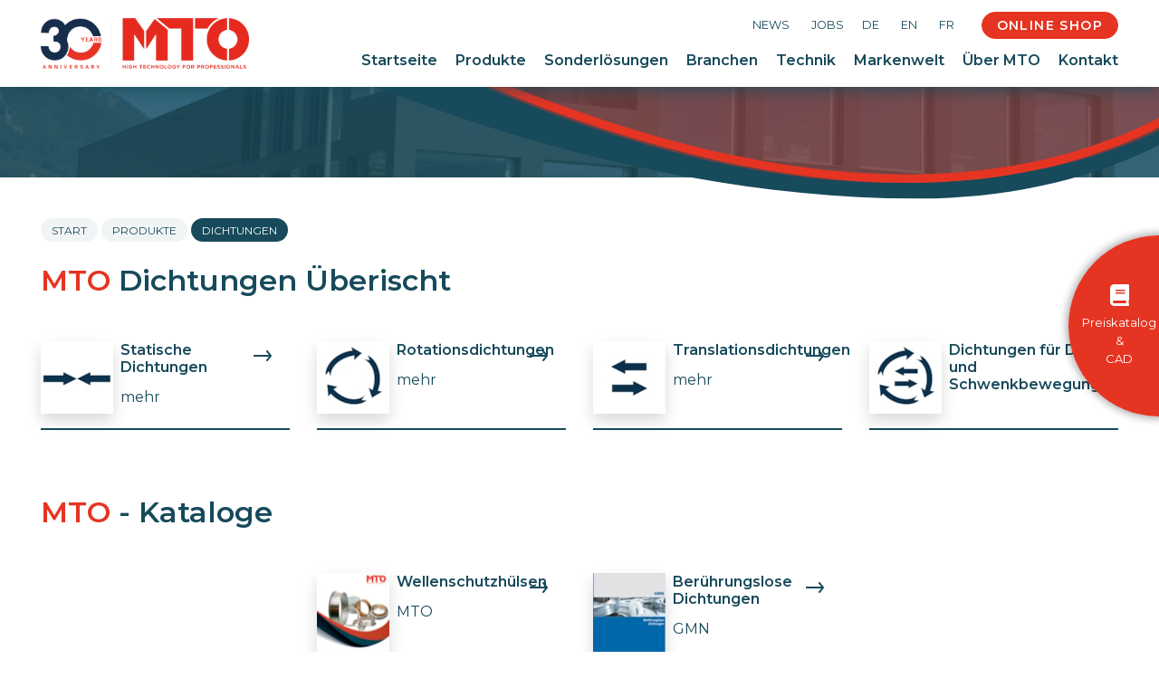

--- FILE ---
content_type: text/html; charset=utf-8
request_url: https://www.mtoswiss.ch/produkte/dichtungen
body_size: 9921
content:
<!DOCTYPE html>
<html  lang="de-DE">
<head id="Head"><meta content="text/html; charset=UTF-8" http-equiv="Content-Type" /><title>
	Dichtungen | Produkte | MTO & Co. AG | Kugellager | Lineartechnik | Dichtungen | Wälzlager 
</title><meta id="MetaDescription" name="description" content="MTO &amp; Co. AG ist schweizweit grösster Anbieter von Kugellager, Lineartechnik, Dichtungen, Zubehör, Gehäuselager, Gelenklager, Wälzlager" /><meta id="MetaKeywords" name="keywords" content="kugellager schweiz, kugellager, ntn schweiz, ntn-snr, ina, wälzlager schweiz, lineartechnik schweiz, lineartechnik, rollenlager, sonder kugellager, gehäuselager, gelenklager, gelenkstangenköpfe, 6205, 62, 6005, nsk schweiz, nsk händler, ntn händler, ntn ambassador, wälzlager schweiz, kugellager kaufen, beste kugellager, günstige kugellager, kugellager shop schweiz, onlineshop kugellager," /><meta id="MetaRobots" name="robots" content="INDEX, FOLLOW" /><link href="/DependencyHandler.axd/d21a520288823a08529bd01fa670e251/196/css" type="text/css" rel="stylesheet"/><script src="/DependencyHandler.axd/81ce9e341b9bc94f57f0183120baf68b/196/js" type="text/javascript"></script><meta name='viewport' content='width=device-width, initial-scale=1, shrink-to-fit=no' /> 
 
     <!-- Google Tag Manager -->
     <script>(function(w,d,s,l,i){w[l]=w[l]||[];w[l].push({'gtm.start':
     new Date().getTime(),event:'gtm.js'});var f=d.getElementsByTagName(s)[0],
     j=d.createElement(s),dl=l!='dataLayer'?'&l='+l:'';j.async=true;j.src=
     'https://www.googletagmanager.com/gtm.js?id='+i+dl;f.parentNode.insertBefore(j,f);
     })(window,document,'script','dataLayer','GTM-WNFQ7T4');</script>
     <!-- End Google Tag Manager -->
 
     <link rel="alternate" hreflang="de-ch" href="https://www.mtoswiss.ch/produkte/dichtungen" /><link rel="alternate" hreflang="en-ch" href="https://www.mtoswiss.ch/en/products/seals" /><link rel="alternate" hreflang="fr-ch" href="https://www.mtoswiss.ch/fr/produits/joints" /><link rel="alternate" hreflang="de-eu" href="https://www.mtoeurope.com/de/produkte/dichtungen" /><link rel="alternate" hreflang="en-eu" href="https://www.mtoeurope.com/en/products/seals" /><link rel="alternate" hreflang="fr-eu" href="https://www.mtoeurope.com/fr/produits/joints" /><link rel="alternate" hreflang="x-default" href="https://www.mtoswiss.ch/produkte/dichtungen" /></head>
<body id="Body" class="tab-119 tab-level-1  lang-de lang-root-de lang-neutral-de  portal-0 root-tab-35 root-neutral-tab-35 va-layout-full va-mainnav-right ">

    <form method="post" action="/produkte/dichtungen" id="Form" enctype="multipart/form-data">
<div class="aspNetHidden">
<input type="hidden" name="__EVENTTARGET" id="__EVENTTARGET" value="" />
<input type="hidden" name="__EVENTARGUMENT" id="__EVENTARGUMENT" value="" />
<input type="hidden" name="__VIEWSTATE" id="__VIEWSTATE" value="vZNoWx/UasDwLNNBD33+opx97QJAdqLNjOhUdOYvT7c+OTLbrAVcBatolwpjpmV5cl3PTu7q7AtEDJS72Mbivfc64w0Bcrec+rL3WevFW5WWwBuzJjgxV+iKVDbyDttooS9okaqF0k4QLluHaojDWgfii/EM7xmj15GlqULweaiYrQStyFg0DFrQe4GgBchS9EWwUN/KGuDVRfCfIkydQnEx2GM5EIDNaJFmG7BwxP0k4AAEeD3OXgHOsESdJZDNO6n6a6Www560oFprCT+YkrPcA82Md9QIoafX+Xwi3QyTstcDAmxWEAlXMy0Df9thD5uFBc7TIVR5G5f4SOoDWM/JMYwR8HQSRrJRc+s0oaI/lRP/3jZz2pu8WD4Gb/wosFToFLKHJNIA6UhzJCXAsJU0Pdc=" />
</div>

<script type="text/javascript">
//<![CDATA[
var theForm = document.forms['Form'];
if (!theForm) {
    theForm = document.Form;
}
function __doPostBack(eventTarget, eventArgument) {
    if (!theForm.onsubmit || (theForm.onsubmit() != false)) {
        theForm.__EVENTTARGET.value = eventTarget;
        theForm.__EVENTARGUMENT.value = eventArgument;
        theForm.submit();
    }
}
//]]>
</script>


<script src="/WebResource.axd?d=pynGkmcFUV0nrUfvz2JmmuDRYoCtAHwidtuxcLxyqa-wPIP5Etfme2OaX-U1&amp;t=638901608248157332" type="text/javascript"></script>


<script type="text/javascript">
//<![CDATA[
var __cultureInfo = {"name":"de-DE","numberFormat":{"CurrencyDecimalDigits":2,"CurrencyDecimalSeparator":",","IsReadOnly":false,"CurrencyGroupSizes":[3],"NumberGroupSizes":[3],"PercentGroupSizes":[3],"CurrencyGroupSeparator":".","CurrencySymbol":"€","NaNSymbol":"NaN","CurrencyNegativePattern":8,"NumberNegativePattern":1,"PercentPositivePattern":0,"PercentNegativePattern":0,"NegativeInfinitySymbol":"-∞","NegativeSign":"-","NumberDecimalDigits":2,"NumberDecimalSeparator":",","NumberGroupSeparator":".","CurrencyPositivePattern":3,"PositiveInfinitySymbol":"∞","PositiveSign":"+","PercentDecimalDigits":2,"PercentDecimalSeparator":",","PercentGroupSeparator":".","PercentSymbol":"%","PerMilleSymbol":"‰","NativeDigits":["0","1","2","3","4","5","6","7","8","9"],"DigitSubstitution":1},"dateTimeFormat":{"AMDesignator":"","Calendar":{"MinSupportedDateTime":"\/Date(-62135596800000)\/","MaxSupportedDateTime":"\/Date(253402297199999)\/","AlgorithmType":1,"CalendarType":1,"Eras":[1],"TwoDigitYearMax":2029,"IsReadOnly":false},"DateSeparator":".","FirstDayOfWeek":1,"CalendarWeekRule":2,"FullDateTimePattern":"dddd, d. MMMM yyyy HH:mm:ss","LongDatePattern":"dddd, d. MMMM yyyy","LongTimePattern":"HH:mm:ss","MonthDayPattern":"d. MMMM","PMDesignator":"","RFC1123Pattern":"ddd, dd MMM yyyy HH\u0027:\u0027mm\u0027:\u0027ss \u0027GMT\u0027","ShortDatePattern":"dd.MM.yyyy","ShortTimePattern":"HH:mm","SortableDateTimePattern":"yyyy\u0027-\u0027MM\u0027-\u0027dd\u0027T\u0027HH\u0027:\u0027mm\u0027:\u0027ss","TimeSeparator":":","UniversalSortableDateTimePattern":"yyyy\u0027-\u0027MM\u0027-\u0027dd HH\u0027:\u0027mm\u0027:\u0027ss\u0027Z\u0027","YearMonthPattern":"MMMM yyyy","AbbreviatedDayNames":["So","Mo","Di","Mi","Do","Fr","Sa"],"ShortestDayNames":["So","Mo","Di","Mi","Do","Fr","Sa"],"DayNames":["Sonntag","Montag","Dienstag","Mittwoch","Donnerstag","Freitag","Samstag"],"AbbreviatedMonthNames":["Jan","Feb","Mrz","Apr","Mai","Jun","Jul","Aug","Sep","Okt","Nov","Dez",""],"MonthNames":["Januar","Februar","März","April","Mai","Juni","Juli","August","September","Oktober","November","Dezember",""],"IsReadOnly":false,"NativeCalendarName":"Gregorianischer Kalender","AbbreviatedMonthGenitiveNames":["Jan","Feb","Mrz","Apr","Mai","Jun","Jul","Aug","Sep","Okt","Nov","Dez",""],"MonthGenitiveNames":["Januar","Februar","März","April","Mai","Juni","Juli","August","September","Oktober","November","Dezember",""]},"eras":[1,"n. Chr.",null,0]};//]]>
</script>

<script src="/ScriptResource.axd?d=NJmAwtEo3Iqn_3rgIYET0Zm_pJTEuiS9DnvzhSAkkR9Vuu78ym9yqTc_8bkIssKqqBFs6GQk8OxoQaRF7R1l21uDQI1UXlFGUGzzOL1bznZS4o5OjwWPD7pGPcMsHTJCkupR1g2&amp;t=5c0e0825" type="text/javascript"></script>
<script src="/ScriptResource.axd?d=dwY9oWetJoJo4syG7EvMnqRnQKT_vGEXmRvjbSwXxD1wn3994ojan0YAJWCej3kOvQ5eXrozqNF19QS8NqknLW0v2gi05ojB35N37Shu1H0cGMYnBPwuAtUBytAeVZOVvlz_MHBJ2hSCRaZ90&amp;t=5c0e0825" type="text/javascript"></script>
<div class="aspNetHidden">

	<input type="hidden" name="__VIEWSTATEGENERATOR" id="__VIEWSTATEGENERATOR" value="CA0B0334" />
	<input type="hidden" name="__VIEWSTATEENCRYPTED" id="__VIEWSTATEENCRYPTED" value="" />
	<input type="hidden" name="__EVENTVALIDATION" id="__EVENTVALIDATION" value="WRbuYqtUUnK6xm+NEfTQTHgz+EBOcf962CaF+xro5BO1pmjbyoopSIontVUIHkmNAzORI8WfEjiSDA76QZ/j7caJLQxlfRY7Q8fnJvmqd33v2VU4" />
</div><script src="/DependencyHandler.axd/94bd63b6661ce862d097d2fc45521ee5/196/js" type="text/javascript"></script>
<script type="text/javascript">
//<![CDATA[
Sys.WebForms.PageRequestManager._initialize('ScriptManager', 'Form', [], [], [], 90, '');
//]]>
</script>

        
        
        









<link href="https://fonts.googleapis.com/css2?family=Montserrat:wght@400;600&display=swap" rel="stylesheet">

<a class="sr-only sr-only-focusable" href="#content">Zum Inhalt springen</a>

<div class="ly-fullwrapper">
	<header>
		<div class="container-fluid p-0">
			<div class="ly-topbar  align-items-center d-none d-lg-flex">
				

		<ul class="ly-nav">
				<li  class="nav-337 first inactive">
						<a href="https://www.mtoswiss.ch/news">News</a>
					
				</li>
				<li  class="nav-340 last inactive">
						<a href="https://www.mtoswiss.ch/jobs">Jobs</a>
					
				</li>
		</ul>

				

<ul class="ly-language">
    
            <li class="nav-de-ch">
                <a href="https://www.mtoswiss.ch/produkte/dichtungen">DE</a>
            </li>
        
            <li class="nav-en-gb">
                <a href="https://www.mtoswiss.ch/en/products/seals">EN</a>
            </li>
        
            <li class="nav-fr-ch">
                <a href="https://www.mtoswiss.ch/fr/produits/joints">FR</a>
            </li>
        
</ul>
					<a href="https://shop.mtoswiss.ch/" target="_blank" class="shop-link">Online Shop</a>

				
			</div>
		</div>
		<div class="container-fluid d-flex">			
			<a class="ly-logo" href="https://www.mtoswiss.ch/" title="MTO & Co. AG">			
				<img alt="Logo" class="img-fluid" src="/Portals/_default/skins/mto/images/logo-30years.png" data-fallback="/Portals/_default/skins/mto/images/logo.png" onerror="this.src=this.getAttribute('data-fallback');this.onerror=null;">
			</a>
			<nav id="nav-mobile">
				<div class="ly-header-mobile">
					<div class="container-fluid">
						<a class="ly-logo" href="https://www.mtoswiss.ch/" title="MTO & Co. AG">			
							<img alt="Logo" class="img-fluid" src="/Portals/_default/skins/mto/images/logo-30years.png" data-fallback="/Portals/_default/skins/mto/images/logo.png" onerror="this.src=this.getAttribute('data-fallback');this.onerror=null;">
						</a>
					</div>
				</div>
				<div class="ly-nav-mobile-container">
					

		<ul class="ly-nav ly-nav-mobile">
				<li  class="nav-198 first inactive">
						<div class="ly-linkwrapper">
                            <a href="https://www.mtoswiss.ch/">Startseite</a>
                        </div>
                    
				</li>
				<li  class="nav-213 has-child inactive">
						<div class="ly-linkwrapper">
                            <a href="https://www.mtoswiss.ch/produkte">Produkte</a>
                                <div class="ly-navopener">
                                    <div class="ly-navopener-icon"></div>
                                </div>
                        </div>
                    		<ul class="ly-nav-child">
				<li  class="nav-216 first inactive">
						<div class="ly-linkwrapper">
                            <a href="https://www.mtoswiss.ch/produkte/kugel-und-rollenlager">Kugel- und Rollenlager</a>
                        </div>
                    
				</li>
				<li  class="nav-219 inactive">
						<div class="ly-linkwrapper">
                            <a href="https://www.mtoswiss.ch/produkte/gehaeuselager">Geh&#228;uselager</a>
                        </div>
                    
				</li>
				<li  class="nav-222 inactive">
						<div class="ly-linkwrapper">
                            <a href="https://www.mtoswiss.ch/produkte/miniaturlager">Miniaturlager</a>
                        </div>
                    
				</li>
				<li  class="nav-225 inactive">
						<div class="ly-linkwrapper">
                            <a href="https://www.mtoswiss.ch/produkte/gleitlager">Gleitlager</a>
                        </div>
                    
				</li>
				<li  class="nav-231 inactive">
						<div class="ly-linkwrapper">
                            <a href="https://www.mtoswiss.ch/produkte/gelenklager-gelenkstangenkoepfe">Gelenklager &amp; Gelenkstangenk&#246;pfe</a>
                        </div>
                    
				</li>
				<li  class="nav-234 inactive">
						<div class="ly-linkwrapper">
                            <a href="https://www.mtoswiss.ch/produkte/lineartechnik">Lineartechnik</a>
                        </div>
                    
				</li>
				<li  class="nav-238 inactive">
						<div class="ly-linkwrapper">
                            <a href="https://www.mtoswiss.ch/produkte/nadellager">Nadellager</a>
                        </div>
                    
				</li>
				<li  class="nav-243 has-child inactive">
						<div class="ly-linkwrapper">
                            <a href="https://www.mtoswiss.ch/produkte/dichtungen">Dichtungen</a>
                                <div class="ly-navopener">
                                    <div class="ly-navopener-icon"></div>
                                </div>
                        </div>
                    		<ul class="ly-nav-child">
				<li  class="nav-248 first inactive">
						<div class="ly-linkwrapper">
                            <a href="https://www.mtoswiss.ch/produkte/dichtungen/statische-dichtungen-de-ch">Statische Dichtungen (de-CH)</a>
                        </div>
                    
				</li>
				<li  class="nav-256 inactive">
						<div class="ly-linkwrapper">
                            <a href="https://www.mtoswiss.ch/produkte/dichtungen/rotationsdichtungen-de-ch">Rotationsdichtungen (de-CH)</a>
                        </div>
                    
				</li>
				<li  class="nav-261 inactive">
						<div class="ly-linkwrapper">
                            <a href="https://www.mtoswiss.ch/produkte/dichtungen/translationsdichtungen-de-ch">Translationsdichtungen (de-CH)</a>
                        </div>
                    
				</li>
				<li  class="nav-268 inactive">
						<div class="ly-linkwrapper">
                            <a href="https://www.mtoswiss.ch/produkte/dichtungen/dichtungen-fuer-dreh-und-schwenkbewegungen-de-ch">Dichtungen f&#252;r Dreh- und Schwenkbewegungen (de-CH)</a>
                        </div>
                    
				</li>
				<li  class="nav-274 last inactive">
						<div class="ly-linkwrapper">
                            <a href="https://www.mtoswiss.ch/produkte/dichtungen/dichtungen-uebersicht-de-ch">Dichtungen &#220;bersicht (de-CH)</a>
                        </div>
                    
				</li>
		</ul>

				</li>
				<li  class="nav-277 inactive">
						<div class="ly-linkwrapper">
                            <a href="https://www.mtoswiss.ch/produkte/zubehoer">Zubeh&#246;r</a>
                        </div>
                    
				</li>
				<li  class="nav-283 last inactive">
						<div class="ly-linkwrapper">
                            <a href="https://www.mtoswiss.ch/produkte/schmierung">Schmierung</a>
                        </div>
                    
				</li>
		</ul>

				</li>
				<li  class="nav-286 has-child inactive">
						<div class="ly-linkwrapper">
                            <a href="https://www.mtoswiss.ch/sonderloesungen">Sonderl&#246;sungen</a>
                                <div class="ly-navopener">
                                    <div class="ly-navopener-icon"></div>
                                </div>
                        </div>
                    		<ul class="ly-nav-child">
				<li  class="nav-289 first inactive">
						<div class="ly-linkwrapper">
                            <a href="https://www.mtoswiss.ch/sonderloesungen/massanfetigung">Massanfetigung</a>
                        </div>
                    
				</li>
				<li  class="nav-295 inactive">
						<div class="ly-linkwrapper">
                            <a href="https://www.mtoswiss.ch/sonderloesungen/sonderbefettung">Sonderbefettung</a>
                        </div>
                    
				</li>
				<li  class="nav-298 inactive">
						<div class="ly-linkwrapper">
                            <a href="https://www.mtoswiss.ch/sonderloesungen/beschichtung">Beschichtung</a>
                        </div>
                    
				</li>
				<li  class="nav-304 last inactive">
						<div class="ly-linkwrapper">
                            <a href="https://www.mtoswiss.ch/sonderloesungen/qualitaetspruefung">Qualit&#228;tspr&#252;fung</a>
                        </div>
                    
				</li>
		</ul>

				</li>
				<li  class="nav-292 has-child inactive">
						<div class="ly-linkwrapper">
                            <a href="https://www.mtoswiss.ch/branchen">Branchen</a>
                                <div class="ly-navopener">
                                    <div class="ly-navopener-icon"></div>
                                </div>
                        </div>
                    		<ul class="ly-nav-child">
				<li  class="nav-307 first inactive">
						<div class="ly-linkwrapper">
                            <a href="https://www.mtoswiss.ch/branchen/high-end-technologie">High-End-Technologie</a>
                        </div>
                    
				</li>
				<li  class="nav-310 inactive">
						<div class="ly-linkwrapper">
                            <a href="https://www.mtoswiss.ch/branchen/umwelt-und-energie">Umwelt und Energie</a>
                        </div>
                    
				</li>
				<li  class="nav-313 inactive">
						<div class="ly-linkwrapper">
                            <a href="https://www.mtoswiss.ch/branchen/fahrzeugtechnik-und-fortbewegung">Fahrzeugtechnik und Fortbewegung</a>
                        </div>
                    
				</li>
				<li  class="nav-316 inactive">
						<div class="ly-linkwrapper">
                            <a href="https://www.mtoswiss.ch/branchen/medizinaltechnik-pharma-und-food">Medizinaltechnik, Pharma und Food</a>
                        </div>
                    
				</li>
				<li  class="nav-319 inactive">
						<div class="ly-linkwrapper">
                            <a href="https://www.mtoswiss.ch/branchen/automation-und-maschinen">Automation und Maschinen</a>
                        </div>
                    
				</li>
				<li  class="nav-301 last inactive">
						<div class="ly-linkwrapper">
                            <a href="https://www.mtoswiss.ch/branchen/allround-anwendungen">Allround Anwendungen</a>
                        </div>
                    
				</li>
		</ul>

				</li>
				<li  class="nav-280 inactive">
						<div class="ly-linkwrapper">
                            <a href="https://www.mtoswiss.ch/technik">Technik</a>
                        </div>
                    
				</li>
				<li  class="nav-251 inactive">
						<div class="ly-linkwrapper">
                            <a href="https://www.mtoswiss.ch/markenwelt">Markenwelt</a>
                        </div>
                    
				</li>
				<li  class="nav-237 inactive">
						<div class="ly-linkwrapper">
                            <a href="https://www.mtoswiss.ch/ueber-mto">&#220;ber MTO</a>
                        </div>
                    
				</li>
				<li  class="nav-228 last inactive">
						<div class="ly-linkwrapper">
                            <a href="https://www.mtoswiss.ch/kontakt">Kontakt</a>
                        </div>
                    
				</li>
		</ul>

					

		<ul class="ly-nav ly-nav-mobile mt-0">
				<li  class="nav-337 first inactive">
						<a href="https://www.mtoswiss.ch/news">News</a>
					
				</li>
				<li  class="nav-340 last inactive">
						<a href="https://www.mtoswiss.ch/jobs">Jobs</a>
					
				</li>
		</ul>

					
						<a href="https://shop.mtoswiss.ch/" target="_blank" class="shop-link">Online Shop</a>
					

<ul class="ly-language">
    
            <li class="nav-de-ch">
                <a href="https://www.mtoswiss.ch/produkte/dichtungen">DE</a>
            </li>
        
            <li class="nav-en-gb">
                <a href="https://www.mtoswiss.ch/en/products/seals">EN</a>
            </li>
        
            <li class="nav-fr-ch">
                <a href="https://www.mtoswiss.ch/fr/produits/joints">FR</a>
            </li>
        
</ul>
					
				</div>
			</nav>
			<div id="nav-icon" class="ly-hamburger" title="Menu">
				<div>
					<span></span>
					<span></span>
					<span></span>
				</div>
			</div>
			<nav id="nav-desktop" class="navbar d-none d-lg-block">
				

		<ul class="navbar-nav flex-row ly-nav ly-nav-main">
				<li  class="nav-item nav-198 first inactive">
						<a class="nav-link" href="https://www.mtoswiss.ch/">Startseite</a>
					
				</li>
				<li  class="nav-item nav-213 inactive">
						<a class="nav-link" href="https://www.mtoswiss.ch/produkte">Produkte</a>
					
				</li>
				<li  class="nav-item nav-286 inactive">
						<a class="nav-link" href="https://www.mtoswiss.ch/sonderloesungen">Sonderl&#246;sungen</a>
					
				</li>
				<li  class="nav-item nav-292 inactive">
						<a class="nav-link" href="https://www.mtoswiss.ch/branchen">Branchen</a>
					
				</li>
				<li  class="nav-item nav-280 inactive">
						<a class="nav-link" href="https://www.mtoswiss.ch/technik">Technik</a>
					
				</li>
				<li  class="nav-item nav-251 inactive">
						<a class="nav-link" href="https://www.mtoswiss.ch/markenwelt">Markenwelt</a>
					
				</li>
				<li  class="nav-item nav-237 inactive">
						<a class="nav-link" href="https://www.mtoswiss.ch/ueber-mto">&#220;ber MTO</a>
					
				</li>
				<li  class="nav-item nav-228 last inactive">
						<a class="nav-link" href="https://www.mtoswiss.ch/kontakt">Kontakt</a>
					
				</li>
		</ul>

			</nav>
		</div>
	</header>

	<div class="container-fluid px-0 ly-header-pane ">
		<div class="ly-container-inner">
			<div id="dnn_HeaderPane"><div class="DnnModule DnnModule-2sxc DnnModule-710 DnnVersionableControl"><a name="710"></a><div id="dnn_ctr710_ContentPane"><!-- Start_Module_710 --><div id="dnn_ctr710_ModuleContent" class="DNNModuleContent Mod2sxcC">
	<div class='sc-content-block'  data-cb-instance='710' data-cb-id='710'>

<div class="co-header-img co-header-img-small" style="background-image: url(/Portals/0/adam/Content/Uw12Ga3870KLMkDuseivvQ/BackgroundImage/DSC_0586.JPG?w=1800&q=80)" >
  <div class="overlay"></div>
  <img src="/Portals/0/2sxc/Content/src/images/MTO-Schweif.svg" alt="Schweif" class="slider-tail">
  <div class="container-fluid px-md-0 h-100">
    
  </div>
</div>








<script defer async src="https://use.fontawesome.com/releases/v5.12.0/js/all.js"></script>



  

</div>
</div><!-- End_Module_710 --></div></div></div>
		</div>
	</div>

	<div id="content">
		<div class="container-fluid ly-content">
			<div class="ly-container-inner">
				<div class="ly-breadcrumb mb-4">
					
						<a class="ly-breadcrumb-link ly-breadcrumb-home" href="https://www.mtoswiss.ch/">Start</a>
						<span id="dnn_ctl12_lblBreadCrumb" itemprop="breadcrumb" itemscope="" itemtype="https://schema.org/breadcrumb"><span itemscope itemtype="http://schema.org/BreadcrumbList"><span itemprop="itemListElement" itemscope itemtype="http://schema.org/ListItem"><a href="https://www.mtoeurope.com/de/produkte" class="ly-breadcrumb-link" itemprop="item"><span itemprop="name">Produkte</span></a><meta itemprop="position" content="1" /></span><span itemprop="itemListElement" itemscope itemtype="http://schema.org/ListItem"><a href="https://www.mtoeurope.com/de/produkte/dichtungen" class="ly-breadcrumb-link" itemprop="item"><span itemprop="name">Dichtungen</span></a><meta itemprop="position" content="2" /></span></span></span>
					
				</div>
				
				<div class="ly-contentpane-full">
					<div id="dnn_ContentPane"><div class="DnnModule DnnModule-2sxc DnnModule-641 DnnVersionableControl"><a name="641"></a><div id="dnn_ctr641_ContentPane"><!-- Start_Module_641 --><div id="dnn_ctr641_ModuleContent" class="DNNModuleContent Mod2sxcC">
	<div class='sc-content-block'  data-cb-instance='641' data-cb-id='641'>
<div class="co-container-outer mb-4 mb-md-5">
	<div class="co-container-inner" >
    
    
<h1>MTO Dichtungen Überischt</h1>
  </div>
</div>












    
</div>
</div><!-- End_Module_641 --></div></div><div class="DnnModule DnnModule-2sxc DnnModule-642 DnnVersionableControl"><a name="642"></a><div id="dnn_ctr642_ContentPane"><!-- Start_Module_642 --><div id="dnn_ctr642_ModuleContent" class="DNNModuleContent Mod2sxcC">
	<div class='sc-content-block'  data-cb-instance='642' data-cb-id='642'>



<div class="co-container-outer mb-4 mb-md-5">
	<div class="co-container-inner co-download co-navigation co-navigation-642 co-navigation-text">
    <div class="row justify-content-center mb-4">
        <div class="mb-4 col-12 col-md-6 col-lg-3" >
          <div class="link-box d-flex h-100 pb-3">
            <svg class="link-arrow" xmlns="http://www.w3.org/2000/svg" width="20.019" height="11.974" viewBox="0 0 20.019 11.974">
              <path id="Arrow-Dark" d="M1349.628,417.985a.98.98,0,0,1-.253-.139,1.006,1.006,0,0,1-.158-1.412l2.745-3.434H1335v-2h16.866l0-.046-2.645-3.312a1,1,0,1,1,1.569-1.255l4.013,5.024a1.006,1.006,0,0,1,0,1.255l-4.013,5.023a.969.969,0,0,1-.424.3Z" transform="translate(-1335 -406.011)" fill="#174a5b"/>
            </svg>
              <img src='/Portals/0/adam/Content/fFQSkAhbCky-SUZaVn-orw/Image/Statische%20Dichtungen.jpg?w=80&q=80' alt="Statische Dichtungen" class="img-fluid mr-2 shadow">
            <div>
              <h5>Statische Dichtungen</h5>
                <a class="co-linkblock stretched-link" href="https://www.mtoswiss.ch/produkte/dichtungen/statische-dichtungen-de-ch" target="_self" title="Statische Dichtungen">
                  <span>mehr</span>
                </a>
            </div>
          </div>
        </div>
        <div class="mb-4 col-12 col-md-6 col-lg-3" >
          <div class="link-box d-flex h-100 pb-3">
            <svg class="link-arrow" xmlns="http://www.w3.org/2000/svg" width="20.019" height="11.974" viewBox="0 0 20.019 11.974">
              <path id="Arrow-Dark" d="M1349.628,417.985a.98.98,0,0,1-.253-.139,1.006,1.006,0,0,1-.158-1.412l2.745-3.434H1335v-2h16.866l0-.046-2.645-3.312a1,1,0,1,1,1.569-1.255l4.013,5.024a1.006,1.006,0,0,1,0,1.255l-4.013,5.023a.969.969,0,0,1-.424.3Z" transform="translate(-1335 -406.011)" fill="#174a5b"/>
            </svg>
              <img src='/Portals/0/adam/Content/QZfXjHJM3UOYKddVM6FXDA/Image/Rotation2.jpg?w=80&q=80' alt="Rotationsdichtungen" class="img-fluid mr-2 shadow">
            <div>
              <h5>Rotationsdichtungen</h5>
                <a class="co-linkblock stretched-link" href="https://www.mtoswiss.ch/produkte/dichtungen/rotationsdichtungen-de-ch" target="_self" title="Rotationsdichtungen">
                  <span>mehr</span>
                </a>
            </div>
          </div>
        </div>
        <div class="mb-4 col-12 col-md-6 col-lg-3" >
          <div class="link-box d-flex h-100 pb-3">
            <svg class="link-arrow" xmlns="http://www.w3.org/2000/svg" width="20.019" height="11.974" viewBox="0 0 20.019 11.974">
              <path id="Arrow-Dark" d="M1349.628,417.985a.98.98,0,0,1-.253-.139,1.006,1.006,0,0,1-.158-1.412l2.745-3.434H1335v-2h16.866l0-.046-2.645-3.312a1,1,0,1,1,1.569-1.255l4.013,5.024a1.006,1.006,0,0,1,0,1.255l-4.013,5.023a.969.969,0,0,1-.424.3Z" transform="translate(-1335 -406.011)" fill="#174a5b"/>
            </svg>
              <img src='/Portals/0/adam/Content/gvq9S7YSP0WkAZE1Rtj9Hg/Image/Translation2-1.jpg?w=80&q=80' alt="Translationsdichtungen" class="img-fluid mr-2 shadow">
            <div>
              <h5>Translationsdichtungen</h5>
                <a class="co-linkblock stretched-link" href="https://www.mtoswiss.ch/produkte/dichtungen/translationsdichtungen-de-ch" target="_self" title="Translationsdichtungen">
                  <span>mehr</span>
                </a>
            </div>
          </div>
        </div>
        <div class="mb-4 col-12 col-md-6 col-lg-3" >
          <div class="link-box d-flex h-100 pb-3">
            <svg class="link-arrow" xmlns="http://www.w3.org/2000/svg" width="20.019" height="11.974" viewBox="0 0 20.019 11.974">
              <path id="Arrow-Dark" d="M1349.628,417.985a.98.98,0,0,1-.253-.139,1.006,1.006,0,0,1-.158-1.412l2.745-3.434H1335v-2h16.866l0-.046-2.645-3.312a1,1,0,1,1,1.569-1.255l4.013,5.024a1.006,1.006,0,0,1,0,1.255l-4.013,5.023a.969.969,0,0,1-.424.3Z" transform="translate(-1335 -406.011)" fill="#174a5b"/>
            </svg>
              <img src='/Portals/0/adam/Content/-23wRdm0Vku89OJcf6Ng7w/Image/Schwenk%20Dreh2.jpg?w=80&q=80' alt="Dichtungen f&#252;r Dreh- und Schwenkbewegungen" class="img-fluid mr-2 shadow">
            <div>
              <h5>Dichtungen f&#252;r Dreh- und Schwenkbewegungen</h5>
            </div>
          </div>
        </div>
    </div>

    
  </div>
</div>









<script defer async src="https://use.fontawesome.com/releases/v5.12.0/js/all.js"></script>



    
</div>
</div><!-- End_Module_642 --></div></div><div class="DnnModule DnnModule-2sxc DnnModule-643 DnnVersionableControl"><a name="643"></a><div id="dnn_ctr643_ContentPane"><!-- Start_Module_643 --><div id="dnn_ctr643_ModuleContent" class="DNNModuleContent Mod2sxcC">
	<div class='sc-content-block'  data-cb-instance='643' data-cb-id='643'>
<div class="co-container-outer mb-4 mb-md-5">
	<div class="co-container-inner" >
    
    
<h1>MTO - Kataloge</h1>
  </div>
</div>












    
</div>
</div><!-- End_Module_643 --></div></div><div class="DnnModule DnnModule-2sxc DnnModule-644 DnnVersionableControl"><a name="644"></a><div id="dnn_ctr644_ContentPane"><!-- Start_Module_644 --><div id="dnn_ctr644_ModuleContent" class="DNNModuleContent Mod2sxcC">
	<div class='sc-content-block'  data-cb-instance='644' data-cb-id='644'>



<div class="co-container-outer mb-4 mb-md-5">
	<div class="co-container-inner co-download co-navigation co-navigation-644 co-navigation-text">
    <div class="row justify-content-center mb-4">
        <div class="mb-4 col-12 col-md-6 col-lg-3" >
          <div class="link-box d-flex h-100 pb-3">
            <svg class="link-arrow" xmlns="http://www.w3.org/2000/svg" width="20.019" height="11.974" viewBox="0 0 20.019 11.974">
              <path id="Arrow-Dark" d="M1349.628,417.985a.98.98,0,0,1-.253-.139,1.006,1.006,0,0,1-.158-1.412l2.745-3.434H1335v-2h16.866l0-.046-2.645-3.312a1,1,0,1,1,1.569-1.255l4.013,5.024a1.006,1.006,0,0,1,0,1.255l-4.013,5.023a.969.969,0,0,1-.424.3Z" transform="translate(-1335 -406.011)" fill="#174a5b"/>
            </svg>
              <img src='/Portals/0/adam/Content/OavbBK2HBUSskxJ75B0G4A/Image/Wellenschutzh%C3%BClsen.JPG?w=80&q=80' alt="Wellenschutzh&#252;lsen" class="img-fluid mr-2 shadow">
            <div>
              <h5>Wellenschutzh&#252;lsen</h5>
                <a class="co-linkblock stretched-link" href="/Portals/0/adam/Content/OavbBK2HBUSskxJ75B0G4A/Link/Wellenschutzh%C3%BClsen.pdf" target="_blank" title="Wellenschutzh&#252;lsen">
                  <span>MTO</span>
                </a>
            </div>
          </div>
        </div>
        <div class="mb-4 col-12 col-md-6 col-lg-3" >
          <div class="link-box d-flex h-100 pb-3">
            <svg class="link-arrow" xmlns="http://www.w3.org/2000/svg" width="20.019" height="11.974" viewBox="0 0 20.019 11.974">
              <path id="Arrow-Dark" d="M1349.628,417.985a.98.98,0,0,1-.253-.139,1.006,1.006,0,0,1-.158-1.412l2.745-3.434H1335v-2h16.866l0-.046-2.645-3.312a1,1,0,1,1,1.569-1.255l4.013,5.024a1.006,1.006,0,0,1,0,1.255l-4.013,5.023a.969.969,0,0,1-.424.3Z" transform="translate(-1335 -406.011)" fill="#174a5b"/>
            </svg>
              <img src='/Portals/0/adam/Content/UUh887XRuEKkoUSJJiSf3w/Image/GMN%20Behr%C3%BCngslose%20Dichtungen.JPG?w=80&q=80' alt="Ber&#252;hrungslose Dichtungen" class="img-fluid mr-2 shadow">
            <div>
              <h5>Ber&#252;hrungslose Dichtungen</h5>
                <a class="co-linkblock stretched-link" href="/Portals/0/adam/Content/UUh887XRuEKkoUSJJiSf3w/Link/GMN_Berhr%C3%BCngslose.pdf" target="_blank" title="Ber&#252;hrungslose Dichtungen">
                  <span>GMN</span>
                </a>
            </div>
          </div>
        </div>
    </div>

    
  </div>
</div>









<script defer async src="https://use.fontawesome.com/releases/v5.12.0/js/all.js"></script>



    
</div>
</div><!-- End_Module_644 --></div></div></div>
				</div>				
			</div>
			<a class="ly-top" href="#" title="Nach oben"><i></i></a>
		</div>
	</div>

	<div id="dnn_FooterPane" class="DNNEmptyPane"></div>
	<div class="ly-push"></div>
</div>

<footer>
	<div class="container-fluid">
		<div class="row mt-4">
			<div class="col-12 col-md-3 col-lg-2">
				<img alt="Logo" class="img-fluid footer-logo" src="/Portals/_default/skins/mto/images/logo-30years.png" data-fallback="/Portals/_default/skins/mto/images/logo.png" onerror="this.src=this.getAttribute('data-fallback');this.onerror=null;">
			</div>
			<div class="col-12 col-md-3 col-lg-2">
				<ul class="ly-footer-address clearfix" itemscope itemtype="http://schema.org/LocalBusiness">
					<li>
						<strong itemprop="name">MTO & Co. AG</strong>
					</li>
					<li>
						<span itemprop="address" itemscope itemtype="http://schema.org/PostalAddress">
							<span itemprop="streetAddress">Grabenstrasse 9</span><br />
							<span itemprop="postalCode">CH-7324</span>
							<span itemprop="addressLocality">Vilters</span><br />
								<ul class="ly-footer-address clearfix" itemscope itemtype="http://schema.org/LocalBusiness">
								<li>T <a href="tel:+41813004000">+41 81 300 40 00</a></li>
									<li>F +41 81 300 40 09</li>
										<li>
						<span data-madr1="info" data-madr2="mtoswiss" data-madr3="ch" data-linktext=""></span>
					</li>
								</ul>
						</span>
					</li>
				</ul>
			</div>
				<div class="col-12 col-md-3 col-lg-2">
				<ul class="ly-footer-address clearfix" itemscope itemtype="http://schema.org/LocalBusiness">
					<li>
						<strong itemprop="name">MTO Union GmbH</strong>
					</li>
					<li>
						<span itemprop="address" itemscope itemtype="http://schema.org/PostalAddress">
							<span itemprop="streetAddress">Münkafeld 7b</span><br />
							<span itemprop="postalCode">A-6800</span>
							<span itemprop="addressLocality">Feldkirch</span><br />
								<ul class="ly-footer-address clearfix" itemscope itemtype="http://schema.org/LocalBusiness">
									<li>T <a href="tel:+43552237826">+43 55 223 78 26</a></li>
										<li>
						<span data-madr1="info" data-madr2="mtoeurope" data-madr3="com" data-linktext=""></span>
					</li>
									<!-- <li>F +41 81 300 40 09</li> -->
								</ul>
						</span>
					</li>
				</ul>
			</div>
		
			<div class="col-12 col-md-3 col-lg-2">
				<a href="/agb" title="AGBs">AGBs</a><br />
				<a href="/impressum" title="Impressum">Impressum</a><br />
				<a href="/datenschutz" title="Datenschutz">Datenschutz</a><br />
				<a id="dnn_DnnLogin_loginLink" title="anmelden" class="ly-login d-none d-lg-inline-flex" rel="nofollow" onclick="this.disabled=true;" href="https://www.mtoeurope.com/de/login?returnurl=%2fprodukte%2fdichtungen">anmelden</a>

			</div>
		</div>
	</div>
</footer>

<div class="mto-quick-links d-none d-lg-flex open">
	<div class="mto-quick-links-btn">
		<span class="text-center">
			<i class="fas fa-book"></i>
			Preiskatalog<br/>&<br/>CAD
		</span>
	</div>
	<div class="mto-quick-links-content-wrapper">
		<div class="mto-quick-links-content">
			<a href="https://www.mtoswiss.ch/de/cad-dateien" class="mto-quick-links-item">
				<p>CAD-Dateien <img src="/Portals/0/2sxc/Content/src/images/arrow-white.svg" class="link-arrow" alt=""></p>
				<span>zu den Downloads</span>
			</a>

			<a href="https://www.mtoswiss.ch/Portals/0/adam/Content/12919Dyj3UGG7gnibYwLAw/Link/preiskatalog_2022.pdf" class="mto-quick-links-item">
				<p>Preiskatalog <img src="/Portals/0/2sxc/Content/src/images/arrow-white.svg" class="link-arrow" alt=""></p>
				<span>Download PDF</span>
			</a>
		</div>
	</div>
</div>


<!-- include files -->
<!--CDF(Css|/Portals/_default/skins/mto/dist/theme.min.css|DnnPageHeaderProvider|100)-->

<!--CDF(Javascript|/Portals/_default/skins/mto/dist/lib/bootstrap.min.js|DnnFormBottomProvider|100)-->
<!--CDF(Javascript|/Portals/_default/skins/mto/dist/theme.min.js|DnnFormBottomProvider|130)-->

<script defer async src="https://use.fontawesome.com/releases/v5.12.0/js/all.js"></script>


        <input name="ScrollTop" type="hidden" id="ScrollTop" />
        <input name="__dnnVariable" type="hidden" id="__dnnVariable" autocomplete="off" />
        <script src="/DependencyHandler.axd/fdf256585691d510605c917cfbd32bd9/196/js" type="text/javascript"></script>
    </form>
    <!--CDF(Javascript|/js/dnncore.js|DnnBodyProvider|100)--><!--CDF(Css|/Resources/Shared/stylesheets/dnndefault/7.0.0/default.css|DnnPageHeaderProvider|5)--><!--CDF(Css|/Portals/0/2sxc/Content/dist/bs4.min.css|DnnPageHeaderProvider|100)--><!--CDF(Css|/Portals/0/2sxc/Content/dist/bs4.min.css|DnnPageHeaderProvider|100)--><!--CDF(Css|/Portals/0/2sxc/Content/dist/bs4.min.css|DnnPageHeaderProvider|100)--><!--CDF(Css|/Portals/0/2sxc/Content/dist/bs4.min.css|DnnPageHeaderProvider|100)--><!--CDF(Css|/Portals/0/2sxc/Content/dist/bs4.min.css|DnnPageHeaderProvider|100)--><!--CDF(Javascript|/Resources/libraries/jQuery/03_07_01/jquery.js|DnnPageHeaderProvider|5)--><!--CDF(Javascript|/Resources/libraries/jQuery-Migrate/03_04_01/jquery-migrate.js|DnnPageHeaderProvider|6)-->
    
 
 
     <!-- Google Tag Manager (noscript) -->
     <noscript><iframe src="https://www.googletagmanager.com/ns.html?id=GTM-WNFQ7T4" height="0" width="0" style="display:none;visibility:hidden"></iframe></noscript>
     <!-- End Google Tag Manager (noscript) -->
 
     </body>
</html>


--- FILE ---
content_type: text/plain
request_url: https://www.google-analytics.com/j/collect?v=1&_v=j102&aip=1&a=800915737&t=pageview&_s=1&dl=https%3A%2F%2Fwww.mtoswiss.ch%2Fprodukte%2Fdichtungen&ul=en-us%40posix&dt=Dichtungen%20%7C%20Produkte%20%7C%20MTO%20%26%20Co.%20AG%20%7C%20Kugellager%20%7C%20Lineartechnik%20%7C%20Dichtungen%20%7C%20W%C3%A4lzlager&sr=1280x720&vp=1280x720&_u=YEBAAEABAAAAACAAI~&jid=1575089448&gjid=1055671449&cid=1295329194.1768983719&tid=UA-8203093-1&_gid=1852170469.1768983719&_r=1&_slc=1&gtm=45He61g1n81WNFQ7T4za200&gcd=13l3l3l3l1l1&dma=0&tag_exp=103116026~103200004~104527906~104528501~104684208~104684211~105391253~115616985~115938465~115938468~117025848~117041588~117091819&z=624129004
body_size: -450
content:
2,cG-1CFR82303N

--- FILE ---
content_type: image/svg+xml
request_url: https://www.mtoswiss.ch/Portals/0/2sxc/Content/src/images/MTO-Schweif.svg
body_size: 1245
content:
<svg xmlns="http://www.w3.org/2000/svg" xmlns:xlink="http://www.w3.org/1999/xlink" width="1812" height="684" viewBox="0 0 1812 684">
  <defs>
    <clipPath id="clip-path">
      <rect id="Rechteck_244" data-name="Rechteck 244" width="1812" height="684" transform="translate(-80.066 -173.373)" fill="#fff" stroke="#707070" stroke-width="1"/>
    </clipPath>
    <clipPath id="clip-path-2">
      <rect id="Rechteck_241" data-name="Rechteck 241" width="3143.832" height="2042.858" transform="translate(0)" fill="#e63422"/>
    </clipPath>
    <clipPath id="clip-path-3">
      <path id="Pfad_753" data-name="Pfad 753" d="M2719.91-2592.155C2225.509-1201.826,2082.5-1083.322,2082.5-1083.322h0c-11.134,16.938-109.727,190.406-442.132,280.77h0C1114.327-673.463,449.889-1060.814,156.21-1212.495h0C773.737-752.836,1249.871-589.553,1595.189-589.553h0c345.315,0,487.314-129.091,487.314-129.091h0s612.162-238.542,1200.814-1901.025h0v-2.9c-49.1-.636-90.591-1.166-130.015-1.59h0Z" transform="translate(-156.21 2624.155)" fill="#e63422"/>
    </clipPath>
  </defs>
  <g id="Gruppe_maskieren_1" data-name="Gruppe maskieren 1" transform="translate(80.066 173.373)" clip-path="url(#clip-path)">
    <g id="Gruppe_1649" data-name="Gruppe 1649" transform="translate(-1848.283 -2460.714)">
      <path id="Pfad_750" data-name="Pfad 750" d="M0,1483.076H5856.639v-4108.7H0Z" transform="translate(0 2625.62)" fill="none"/>
      <path id="Pfad_751" data-name="Pfad 751" d="M-226.045-100.846c-558.2,0-1133.857-276.784-1407.652-464.019-33.179-22.688-61.833-42.286-83.862-56.651l-51.4-167.677c22.147,14.443,50.855,34.075,84.1,56.809C-1342.119-498-431.671,110.388,177.72-224.992l6.224,25.525C57.393-129.82-81.822-100.846-226.045-100.846" transform="translate(3424.83 3063.023)" fill="#174a5b"/>
      <g id="Gruppe_1648" data-name="Gruppe 1648" transform="translate(1721.84 895.639)" opacity="0.4" clip-path="url(#clip-path-2)">
        <g id="Gruppe_1647" data-name="Gruppe 1647" transform="translate(7.85 7.383)" clip-path="url(#clip-path-3)">
          <g id="Gruppe_1646" data-name="Gruppe 1646" transform="translate(-136.249 -1.277)">
            <path id="Pfad_752" data-name="Pfad 752" d="M-156.21-9506.976H3108.172V-7216.87H-156.21Z" transform="translate(156.21 9506.976)" fill="#e63422"/>
          </g>
        </g>
      </g>
      <path id="Pfad_754" data-name="Pfad 754" d="M-233.436-103.67c-573.827,0-1225.692-445.79-1507.153-638.267-34.108-23.324-63.563-43.47-86.209-58.238l7.248-11.115c22.768,14.847,52.279,35.028,86.452,58.4C-1380.76-511.944-444.82,128.093,181.634-216.678l6.4,11.625C57.938-133.455-85.175-103.67-233.436-103.67" transform="translate(3420.24 3041.293)" fill="#e63422"/>
      <path id="Pfad_755" data-name="Pfad 755" d="M0,1483.076H5856.639v-4108.7H0Z" transform="translate(0 2625.62)" fill="none"/>
    </g>
  </g>
</svg>


--- FILE ---
content_type: image/svg+xml
request_url: https://www.mtoswiss.ch/Portals/0/2sxc/Content/src/images/arrow-white.svg
body_size: 155
content:
<svg xmlns="http://www.w3.org/2000/svg" width="20.019" height="11.974" viewBox="0 0 20.019 11.974">
  <path id="Arrow_white" data-name="Arrow white" d="M1349.628,417.985a.98.98,0,0,1-.253-.139,1.006,1.006,0,0,1-.158-1.412l2.745-3.434H1335v-2h16.866l0-.046-2.645-3.312a1,1,0,1,1,1.569-1.255l4.013,5.024a1.006,1.006,0,0,1,0,1.255l-4.013,5.023a.969.969,0,0,1-.424.3Z" transform="translate(-1335 -406.011)" fill="#fff"/>
</svg>
